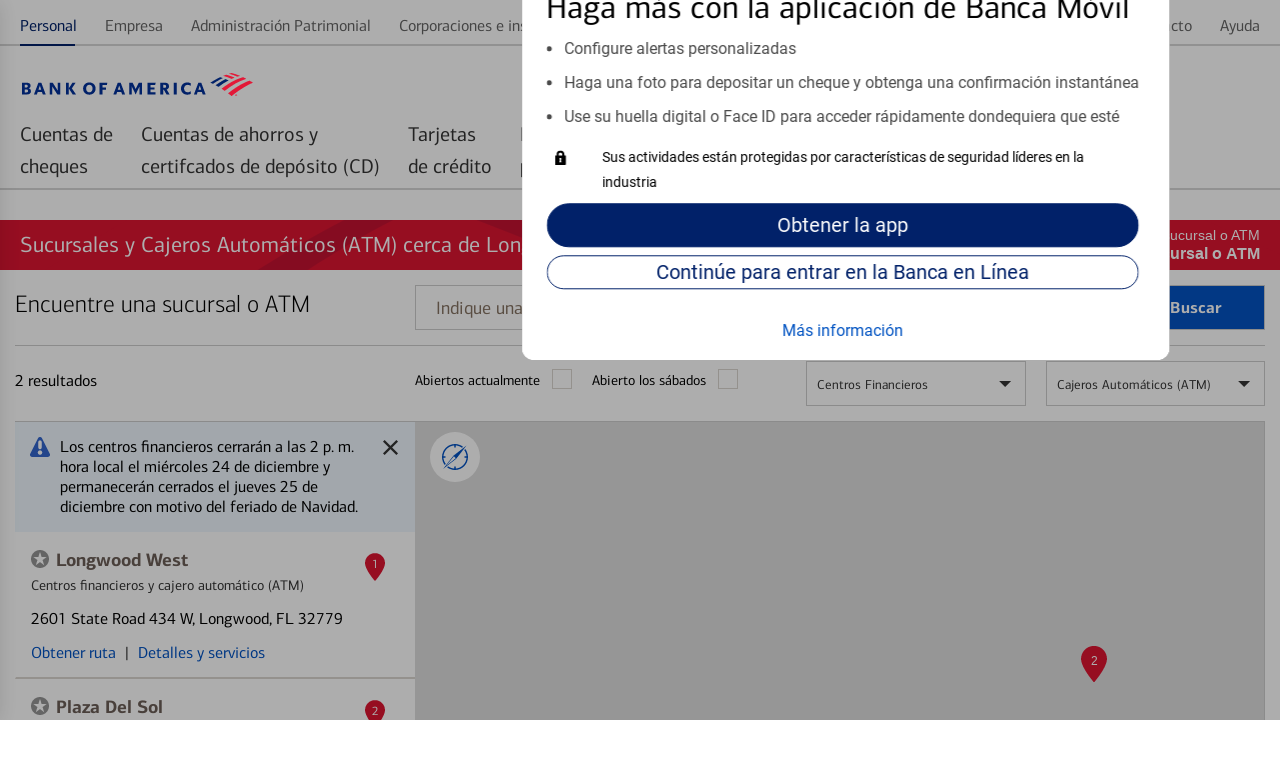

--- FILE ---
content_type: image/svg+xml
request_url: https://assets.es-locators.bankofamerica.com/images/xIcon.svg
body_size: 202
content:
<?xml version="1.0" encoding="utf-8"?>
<!DOCTYPE svg PUBLIC "-//W3C//DTD SVG 1.1//EN" "http://www.w3.org/Graphics/SVG/1.1/DTD/svg11.dtd">
<svg version="1.1" id="Layer_1" xmlns="http://www.w3.org/2000/svg" xmlns:xlink="http://www.w3.org/1999/xlink" x="0px" y="0px"
	 viewBox="0 0 24 24" xml:space="preserve">
<style type="text/css">
	.st0{fill:#333333;}
</style>
<polygon class="st0" points="24,2.6 21.4,0 12,9.4 2.6,0 0,2.6 9.4,12 0,21.4 2.6,24 12,14.6 21.4,24 24,21.4 14.6,12 "/>
</svg>


--- FILE ---
content_type: image/svg+xml
request_url: https://assets.es-locators.bankofamerica.com/images/alertIcon.svg
body_size: 338
content:
<?xml version="1.0" encoding="utf-8"?>
<!DOCTYPE svg PUBLIC "-//W3C//DTD SVG 1.1//EN" "http://www.w3.org/Graphics/SVG/1.1/DTD/svg11.dtd">
<svg xmlns="http://www.w3.org/2000/svg" xmlns:xlink="http://www.w3.org/1999/xlink" viewBox="0 0 180 180" style="enable-background:new 0 0 180 180;" xml:space="preserve">
<path style="fill:#3366CC;" d="M177.7,150L108.1,11.6C104.5,4.4,97.6,0,90,0c-7.6,0-14.5,4.4-18.1,11.5L2.3,149.9c-3.3,6.6-3.1,14.2,0.7,20.3c3.8,6.1,10.4,9.7,17.9,9.7h138.2c7.4,0,14.1-3.6,17.9-9.7C180.7,164.2,181,156.6,177.7,150z"/>
<path style="fill:#FFFFFF;" d="M90,120c-11,0-20,8.9-20,20s9,20,20,20c11.1,0,20-8.9,20-20S101.1,120,90,120z"/>
<path style="fill:#FFFFFF;" d="M90,30c-7.5,0-15,6.5-15,14.4v51.2c0,7.9,7.5,14.4,15,14.4s15-6.4,15-14.4V44.4C105,36.5,97.5,30,90,30z"/>
</svg>


--- FILE ---
content_type: application/javascript
request_url: https://assets.es-locators.bankofamerica.com/js/babel/module/locator.js?v=6f49b141961eed43e257a855339545a6)
body_size: 13889
content:
'use strict';

Object.defineProperty(exports, "__esModule", {
    value: true
});

function _classCallCheck(instance, Constructor) { if (!(instance instanceof Constructor)) { throw new TypeError("Cannot call a class as a function"); } }

/* Variables defined in config.php, copied here for text editor assistance and scoping */
var pageLevel$1 = $config.pageLevel;
var domainName$1 = $config.domainName;
var fullDomainName$1 = $config.fullDomainName;
$config.assetsUrl;
$config.mapsUrl;
$config.defaultRadius;
$config.protocol;
var urlCountryCode$1 = $config.urlCountryCode;
$config.language;
$config.dictionary;
$config.pageHasMap;
var specialties = $config.specialties;
var tileMode = $config.tileMode;
$config.isMobileApp;
var searchPageUrl = $config.searchPageUrl;
$config.defaultListHtml;
var defaultListData = $config.defaultListData;
var redirectOnSearch = $config.redirectOnSearch;
var specialtyPageMode = $config.specialtyPageMode;
$config.navicoreMode;
var regionData = JSON.parse($config.regionData);
var enableLeafletPopups = $config.enableLeafletPopups;
var autoSearch = $config.autoSearch;
var userLocationPin = $config.userLocationPin;

var HERE_APP_ID = '9rBITyPARX9UO8lBrmdI'; // change this
var HERE_APP_CODE = 'wfb3CAIGhfgCRyVhap7dUg'; // change this

/* Other variables */
var useHardwareLocation = true;
var enableHighAccuracy = true;
var maximumAge = 0;
var timeout = 6000;
var loadMap = pageLevel$1 != 'indy' && !specialtyPageMode && window.innerWidth > 767;

var mDomainName = domainName$1;

if (urlCountryCode$1 == 'es-us' && sbBankerMode) {
    mDomainName = domainName$1.replace('es-locators.', '');
}

var searchUrl = '//maps.' + mDomainName + '/api/getAsyncLocations';
var locale = "en-us";
var mapStyles = [{ "featureType": "poi", "elementType": "labels", "stylers": [{ "visibility": "off" }] }];
var TileMode = {
    GOOGLE: "GOOGLE",
    BING: 'BING',
    BAIDU: 'BAIDU',
    HERE: 'HERE',
    DEFAULT: 'DEFAULT'
};
var MarkerShape = {
    "ROUND": "ROUND",
    "DROP": "DROP"
};
var MarkerShapeData = {
    ROUND: {
        size: [26, 36],
        anchor: [13, 36],
        popupAnchor: [1, -20]
    },
    DROP: {
        size: [26, 36],
        anchor: [13, 36],
        popupAnchor: [1, -20]
    }
};

var markerShape = pageLevel$1 == 'city' || pageLevel$1 == 'indy' ? MarkerShape.DROP : MarkerShape.ROUND;

if (autoSearch) {
    switch (pageLevel$1) {
        case 'indy':
            autoSearch = false;
            break;
        case 'city':
            autoSearch = false;
            break;
        case 'region':
            autoSearch = false;
            break;
    }
}

var Status = {
    LOADING: 'geolocation-loading',
    NO_RESULTS: 'no-results',
    MAP_MODE: 'map-mode',
    SEARCH_INVALID: 'search-invalid',
    FILTER_ITEM_HIDDEN: 'filter-item-hidden',
    PAN_SEARCH_ACTIVE: 'pan-search-active',
    MAP_CROSSHAIR_POINTER_ACTIVE: 'map-crosshair-pointer-active',
    MAP_ZOOMED_OUT_SEARCH_ACTIVE: 'map-zoomed-out-search-active'
};
var Events = {
    'SEARCH_SUBMIT': 'SEARCH_SUBMIT',
    'SEARCH_PAN_ZOOM_SUBMIT': 'SEARCH_PAN_ZOOM_SUBMIT',
    'SEARCH_INVALID': 'SEARCH_INVALID',
    'SEARCH_SUCCESS': 'SEARCH_SUCCESS',
    'SEARCH_NEARBY': 'SEARCH_NEARBY',
    'SEARCH_FAIL': 'SEARCH_FAIL',
    'SEARCH_NO_RESULTS': 'SEARCH_NO_RESULTS',
    'ASYNC_RESULTS': 'ASYNC_RESULTS',
    'MAP_PINS_READY': 'MAP_PINS_READY',
    'CREATE_MAP': 'CREATE_MAP',
    'OPEN_POPUP': 'OPEN_POPUP',
    'MAP_CENTERED': 'MAP_CENTERED',
    'MAP_CREATED': 'MAP_CREATED',
    'MAP_LIST_READY': 'MAP_LIST_READY',
    'MAP_FILTERS_READY': 'MAP_FILTERS_READY',
    'MAP_LIST_HOURS_READY': 'MAP_LIST_HOURS_READY',
    'LIVE_DATA_READY': 'LIVE_DATA_READY',
    'MAP_TASKS_COMPLETE': 'MAP_TASKS_COMPLETE',
    'RESET_DEFAULT_DATA': 'RESET_DEFAULT_DATA',
    'PAN_SEARCH_SUBMIT': 'PAN_SEARCH_SUBMIT',
    'MOBILE_MAP_INITIALIZE': 'MOBILE_MAP_INITIALIZE',
    'APPLY_FILTERS': 'APPLY_FILTERS',
    'NUMBER_MAP_PINS': 'NUMBER_MAP_PINS'
};

var historyStates = [];

var State = function State(term, nearby) {
    _classCallCheck(this, State);

    this.term = term;
    this.data = {};
    this.nearby = nearby;
    this.id = generateUUID();
};

function push(term) {
    var nearby = true;
    if (typeof term['searchTerm'] != 'undefined') {
        nearby = false;
    }

    var state = new State(term, nearby);

    $(document).one(Events.SEARCH_SUCCESS, function (event, data) {
        state.data = data;
        historyStates.push(state);
        var term = state.nearby ? '?lat=' + state.term['lat'] + '&lng=' + state.term['lng'] : '?q=' + state.term['searchTerm'];
        window.history.pushState({ id: state.id }, state.term, '' + term);
    });
}

function init() {
    window.onpopstate = function (event) {
        console.log(event);
        if (event.state && event.state.id) {
            var state = getStateById(event.state.id);
            $(document).trigger(Events.ASYNC_RESULTS, state.data);
        }
    };
}

function getStateById(id) {
    var targetState = void 0;
    historyStates.forEach(function (state) {
        if (state.id == id) {
            targetState = state;
        }
    });
    return targetState;
}

function generateUUID() {
    // Public Domain/MIT
    var d = new Date().getTime();
    if (typeof performance !== 'undefined' && typeof performance.now === 'function') {
        d += performance.now(); //use high-precision timer if available
    }
    return 'xxxxxxxx-xxxx-4xxx-yxxx-xxxxxxxxxxxx'.replace(/[xy]/g, function (c) {
        var r = (d + Math.random() * 16) % 16 | 0;
        d = Math.floor(d / 16);
        return (c === 'x' ? r : r & 0x3 | 0x8).toString(16);
    });
}

var _regex = /{{[\w\s:\|\.]+}}/g;
var _bracketsRegex = /({{)|(}})/g;

/** @description Renders template html with data and returns the result  
 * @param {string} html The html template.
 * @param {JSON} data The data in JSON format.
 * @return {string} The processed html.
 */
var render = function render(html, data) {
    var name;
    var matches = html.match(_regex);
    var length = matches.length;
    var i;
    var match = void 0;

    for (i = 0; i < length; i++) {
        match = matches[i];
        name = match.replace(_bracketsRegex, '');
        if (data[name]) {
            html = html.replace(match, data[name]);
        } else {
            html = html.replace(match, '');
        }
    }
    return html;
};

var GEO_COOKIE_NAME = 'rls_geo_data';

if (typeof fullDomainName != 'undefined' && fullDomainName.indexOf('qa.rioseo.com') > -1) ;

function setCookie(cname, cvalue, exdays) {
    var d = new Date();
    var days = exdays || 365;
    d.setTime(d.getTime() + days * 24 * 60 * 60 * 1000);
    var expires = "expires=" + d.toUTCString();
    var cookieValue = cname + "=" + cvalue + ";" + expires + ";path=/";
    document.cookie = cookieValue;
}

function getCookie(cname) {
    var name = cname + "=";
    var decodedCookie = decodeURIComponent(document.cookie);
    var ca = decodedCookie.split(';');
    for (var i = 0; i < ca.length; i++) {
        var c = ca[i];
        while (c.charAt(0) == ' ') {
            c = c.substring(1);
        }
        if (c.indexOf(name) == 0) {
            return c.substring(name.length, c.length);
        }
    }
    return "";
}

var panZoomMarkerData = [];

function setPanZoomMarkerData(markerData) {
    panZoomMarkerData = markerData;
}
function initPanZoom(MapData) {
    var zooming = false;
    var moving = false;
    var interacting = false;
    var panInterval = null;
    var initialPan = true;

    var Threshold = {
        big: .75, // 3/4 of 1
        zoom15: .05, // 3/4 of .25
        zoom14: .05, // 3/4 of .25
        zoom13: .075, // 3/4 of .25
        zoom12: .1575, // 3/4 of .25
        zoom11: .1575, // 3/4 of .25
        zoom10: .1575, // 3/4 of .25
        zoom9: .1575, // 3/4 of .25
        zoom8: .1575, // 3/4 of .25
        zoom: 7
    };
    var ClassNames = {
        PAN_SEARCH_ACTIVE: 'pan-search-active'
    };
    var Activity = {
        panSearchActive: false
    };
    var Position = {
        start: {
            lat: MapData.map.getCenter().lat,
            lng: MapData.map.getCenter().lng
        },
        stop: {
            lat: MapData.map.getCenter().lat,
            lng: MapData.map.getCenter().lng
        }
    };
    var Zoom = {
        previous: MapData.map.getZoom(),
        current: MapData.map.getZoom(),
        difference: function difference() {
            return Zoom.current - Zoom.previous;
        }
    };

    // interaction
    MapData.map.on('mousedown', function (event) {
        interacting = true;
    });
    MapData.map.on('mouseup', function (event) {
        if (!moving && !zooming) {
            interacting = false;
        }
    });
    var elements = document.querySelectorAll('a.leaflet-control-zoom-in, a.leaflet-control-zoom-out');
    for (var i = 0; i < elements.length; i++) {
        LeafletL.DomEvent.addListener(elements[i], 'click', function (event) {
            interacting = true;
        });
    }
    var setPanSearchActive = function setPanSearchActive(active) {
        Activity.panSearchActive = active;
        if (active) {
            $('body').addClass(ClassNames.PAN_SEARCH_ACTIVE);
        } else {
            $('body').removeClass(ClassNames.PAN_SEARCH_ACTIVE);
        }
    };
    var panCallback = function panCallback() {
        var lat = MapData.map.getCenter().lat;
        var lng = MapData.map.getCenter().lng;
        var differenceLat = lat - Position.start.lat;
        var differenceLng = lng - Position.start.lng;

        var distance = Math.sqrt(Math.pow(differenceLat, 2) + Math.pow(differenceLng, 2));

        var mapZoom = MapData.map.getZoom();
        var zoomThreshold = 0;

        if (mapZoom < 8) {
            zoomThreshold = Threshold["zoom8"];
        } else if (mapZoom > 15) {
            zoomThreshold = Threshold["zoom15"];
        } else {
            zoomThreshold = Threshold["zoom" + mapZoom];
        }

        setPanSearchActive(distance > zoomThreshold);
    };
    // event handlers
    MapData.map.on('movestart', function (event) {
        Zoom.current = MapData.map.getZoom();

        if (interacting && Zoom.current >= Threshold.zoom) {
            if (initialPan) {
                Position.start.lat = MapData.map.getCenter().lat;
                Position.start.lng = MapData.map.getCenter().lng;
                initialPan = false;
            }
            moving = true;
            panCallback();
            panInterval = setInterval(panCallback, 200);
        }
    });
    MapData.map.on('moveend', function (event) {
        if (moving) {
            moving = false;
            interacting = false;
            Position.stop.lat = MapData.map.getCenter().lat;
            Position.stop.lng = MapData.map.getCenter().lng;
            clearInterval(panInterval);
            if (Activity.panSearchActive) {
                triggerSearch();
            } else {
                var MarkerData = panZoomMarkerData;
                if (typeof MarkerData != 'undefined' && pageLevel == 'domain') {
                    var visibleCounter = 0;
                    for (var markerCounter = 0; markerCounter <= MarkerData.markers.length; markerCounter++) {
                        if (typeof MarkerData.markers[markerCounter] != 'undefined' && typeof MarkerData.markers[markerCounter]['lat'] != 'undefined') {
                            var bound = { "lat": MarkerData.markers[markerCounter]['lat'], "lng": MarkerData.markers[markerCounter]['lng'] };
                            if (MapData.map.getBounds().contains(bound)) {
                                visibleCounter++;
                            }
                        }
                    }
                    if (visibleCounter == 0) {
                        $('body').addClass('js-no-markers-visible');
                    } else {
                        $('body').removeClass('js-no-markers-visible');
                    }
                }
            }
        }
    });
    // MapData.map.on('zoomstart', (event)=>{
    //     if (!moving && interacting) {
    //         zooming = true;
    //         Zoom.previous = MapData.map.getZoom(); 
    //     }
    // });
    // MapData.map.on('zoomend', (event)=>{
    //     if (!moving && zooming) {
    //         zooming = false;
    //         interacting = false;
    //         Zoom.current = MapData.map.getZoom();
    //         zoomTest() && triggerSearch();
    //     }
    // });
    $(document).on(Events.MAP_CENTERED, function () {
        Position.start.lat = MapData.map.getCenter().lat;
        Position.start.lng = MapData.map.getCenter().lng;
        Position.stop.lat = MapData.map.getCenter().lat;
        Position.stop.lng = MapData.map.getCenter().lng;
        Zoom.previous = MapData.map.getZoom();
    });

    // send the search!
    var triggerSearch = function triggerSearch() {
        $(document).trigger(Events.SEARCH_PAN_ZOOM_SUBMIT, {
            lat: MapData.map.getCenter().lat,
            lng: MapData.map.getCenter().lng,
            zoom: MapData.map.getZoom()
        });

        Position.start.lat = MapData.map.getCenter().lat;
        Position.start.lng = MapData.map.getCenter().lng;

        setPanSearchActive(false);
    };
}

var mapCreated = false;
var useMarkerClusters = false;
var nearbySearch = false;
var panZoomEnabled = pageLevel == 'domain' ? true : false;
var centeringEnabled = true;

var MapCenters = {
    'en-us': {
        lat: 39.5,
        lng: -98.35,
        zoom: 4
    }
};

var MarkerData = {
    markers: [],
    psid: 1,
    markerObjects: {}
};

var MapData = {
    map: {},
    tileLayer: {},
    clusters: {}
};
function setClusters(useClusters) {
    useMarkerClusters = useClusters;
}
function setNearbySearch(isNearbySearch) {
    nearbySearch = isNearbySearch;
}
function isNearbySearch() {
    return nearbySearch;
}
function data$4(__data) {
    var data = __data || null;
    if (data === null) {
        return MarkerData;
    } else {
        MarkerData.markers = data;
        setPanZoomMarkerData(MarkerData);
        if (data.options && data.options.psid) {
            marker_psid = data.options.psid;
        }
        if (mapCreated) {
            createPins();
            createUserLocationMarker();
            centerMap();
        } else {
            $(document).one(Events.MAP_CREATED, function () {
                createPins();
                createUserLocationMarker();
                centerMap();
            });
        }
    }
}

function centerMapExternal() {
    centerMap();
}

function create() {
    createMap(tileMode);
}
/**
 * @description Create a new Leaflet map using a tileMode
 * @param {*} tileMode TileMode
 */
function createMap(tileMode) {
    if (mapCreated) {
        return;
    }
    switch (tileMode) {
        case TileMode.GOOGLE:
            createGoogleMap();
            break;
        case TileMode.BING:
            createBingMap();
            break;
        case TileMode.MAPBOX:
            createMapboxMap();
            break;
        case TileMode.BAIDU:
            createBaiduMap();
            break;
        case TileMode.HERE:
            createHereMap();
            break;
        case TileMode.DEFAULT:
            createGoogleMap();
            break;
    }
    mapCreated = true;
    $(document).trigger(Events.MAP_CREATED);
    if (panZoomEnabled) {
        initPanZoom(MapData);
    }
}

var userLocationMarkerInitialized = false;

function createHereMap() {
    MapData.map = LeafletL.map('gmap', {
        zoomControl: true,
        attributionControl: false,
        scrollWheelZoom: false,
        doubleClickZoom: 'center'
    }).setView([MapCenters[locale].lat, MapCenters[locale].lng], MapCenters[locale].zoom);

    LeafletL.tileLayer.here({
        appId: HERE_APP_ID,
        appCode: HERE_APP_CODE,
        style: 'dreamworks'
    }).addTo(MapData.map);
}

function createGoogleMap() {
    MapData.map = LeafletL.map('gmap', {
        zoomControl: false,
        attributionControl: false,
        scrollWheelZoom: false,
        doubleClickZoom: 'center'
    }).setView([MapCenters[locale].lat, MapCenters[locale].lng], MapCenters[locale].zoom);

    if ($(window).innerWidth() > 767) {
        LeafletL.control.zoom({
            position: 'bottomleft'
        }).addTo(MapData.map);
    }

    LeafletL.gridLayer.googleMutant({
        type: 'roadmap', // valid values are 'roadmap', 'satellite', 'terrain' and 'hybrid'
        styles: mapStyles
    }).addTo(MapData.map);
}

function createBingMap() {
    MapData.map = LeafletL.map('gmap', {
        zoomControl: false,
        attributionControl: false,
        scrollWheelZoom: false,
        doubleClickZoom: 'center'
    }).setView([MapCenters[locale].lat, MapCenters[locale].lng], MapCenters[locale].zoom);
    //    LeafletL.control.attribution({
    //        prefix: false 
    //    }).addTo(map);

    LeafletL.tileLayer.bing({
        bingMapsKey: BING_KEY,
        imagerySet: 'Road'
    }).addTo(MapData.map);
}

function createBaiduMap() {
    var options = {
        crs: LeafletL.CRS.EPSGB3857,
        center: [MapCenters[locale].lat, MapCenters[locale].lng],
        zoom: MapCenters[locale].zoom,
        zoomControl: false,
        attributionControl: false,
        scrollWheelZoom: false,
        doubleClickZoom: 'center'
    };

    var baseMaps = {
        Normal: new LeafletL.TileLayer.BaiduLayer("Normal.Map")
    };

    options.layers = [baseMaps.Normal];
    MapData.map = LeafletL.map("gmap", options);

    LeafletL.control.zoom({
        position: Settings.zoomControlPosition
    }).addTo(MapData.map);

    LeafletL.control.layers(baseMaps).addTo(MapData.map);
}

function removePins() {
    if (!mapCreated) {
        return;
    }

    $('.map-marker').remove();

    if (MapData.map.hasLayer(MapData.clusters)) {

        MapData.map.removeLayer(MapData.clusters);
    }
    MarkerData.markerObjects = {};
    setPanZoomMarkerData(MarkerData);
}

function createUserLocationMarker() {
    var cookieData = getCookie(GEO_COOKIE_NAME);
    if (typeof cookieData != 'undefined' && cookieData != '' && userLocationPin && !userLocationMarkerInitialized) {
        cookieData = JSON.parse(cookieData);
        if (cookieData != null) {
            var customMarkerData = {
                className: 'map-marker cmOverlay current-location',
                iconSize: [20, 20],
                iconAnchor: [10, 10],
                lat: cookieData.latitude,
                lng: cookieData.longitude,
                visible: true
            };
            var icon = LeafletL.DivIcon.dataMarkup(customMarkerData);
            var newMarker = LeafletL.marker([cookieData.latitude, cookieData.longitude], {
                icon: icon
            });
            newMarker.addTo(MapData.map);

            if (nearbySearch) {
                MarkerData.markers.push(customMarkerData);
                setPanZoomMarkerData(MarkerData);
            }
        }
        userLocationMarkerInitialized = true;
    }
}

function createPins() {
    if (!mapCreated) {
        $(document).one(Events.MAP_CREATED, function () {
            mapCreated = true;
            createPins();
        });
    }
    removePins();
    userLocationMarkerInitialized = false;

    var markers = MarkerData.markers;

    if (MarkerData.psid == 2 || MarkerData.psid == 4) {
        useMarkerClusters = false;
    }

    if (useMarkerClusters) {
        MapData.clusters = LeafletL.markerClusterGroup({
            spiderfyOnMaxZoom: false,
            disableClusteringAtZoom: 8
        });
        MapData.clusters.on('animationend', function () {
            $(document).trigger(Events.MAP_PINS_READY);
            $(document).trigger(Events.NUMBER_MAP_PINS);
            $(document).trigger(Events.APPLY_FILTERS);
        });
    }

    for (var i = 0; i < markers.length; i++) {
        var marker = markers[i];

        marker.visible = true;

        var classNames = 'map-marker cmOverlay filter-item';
        if (markerShape == MarkerShape.ROUND) {
            classNames = classNames + ' rounded';
        }

        var icon = LeafletL.DivIcon.dataMarkup({
            className: classNames,
            iconSize: MarkerShapeData[markerShape].size,
            iconAnchor: MarkerShapeData[markerShape].anchor,
            popupAnchor: MarkerShapeData[markerShape].popupAnchor,
            lid: marker.locationId,
            lat: marker.lat,
            lng: marker.lng,
            visible: true
        });

        // prepare marker.info for use in template processor
        var popUpHtml = '';

        if (typeof marker != 'undefined' && typeof marker.info != 'undefined' && marker.info != '') {
            var markerInfo = marker.info.substring(26, marker.info.length - 6);

            var markerInfoJson = JSON.parse(markerInfo);

            if (Object.keys(markerInfoJson).length > 0) {
                if (sbBankerMode && typeof markerInfoJson['small_business_banker_cs'] != 'undefined' && markerInfoJson['small_business_banker_cs'] == '') {
                    continue;
                }

                // get marker popup template
                var template = Styles.popup_locations;
                if (pageLevel == 'domain' && typeof markerInfoJson.lid == 'undefined') {
                    template = Styles.popup_regions;
                }
                if (pageLevel == 'region') {
                    template = Styles.popup_cities;
                }
                popUpHtml = render(template, markerInfoJson);
            }
        }
        var newMarker = LeafletL.marker([marker.lat, marker.lng], {
            icon: icon
        });

        if (popUpHtml != '' && (enableLeafletPopups || pageLevel == 'domain' && typeof marker.specialties == 'undefined')) {
            newMarker.bindPopup(popUpHtml, {
                autoPanPadding: LeafletL.point(80, 80),
                minWidth: 230
            }).on('popupopen', function () {
                $('body').addClass('popup-open');
            }).on('popupclose', function () {
                $('body').removeClass('popup-open');
            });
        }
        if (!useMarkerClusters) {
            newMarker.addTo(MapData.map);
        } else {
            MapData.clusters.addLayer(newMarker);
            MapData.map.addLayer(MapData.clusters);
            MarkerData.markerObjects['marker' + marker.locationId] = newMarker;
            setPanZoomMarkerData(MarkerData);
        }
    }

    if (!useMarkerClusters) {
        $(document).trigger(Events.MAP_PINS_READY);
        $(document).trigger(Events.APPLY_FILTERS);
    }
}

function centerMap() {
    if (!mapCreated) {
        return;
    }

    $('body').removeClass('js-no-markers-visible');

    if (!centeringEnabled) {
        var visibleCounter = 0;
        for (var markerCounter = 0; markerCounter <= MarkerData.markers.length; markerCounter++) {
            if (typeof MarkerData.markers[markerCounter] != 'undefined' && typeof MarkerData.markers[markerCounter]['lat'] != 'undefined') {
                var bound = { "lat": MarkerData.markers[markerCounter]['lat'], "lng": MarkerData.markers[markerCounter]['lng'] };
                if (MapData.map.getBounds().contains(bound)) {
                    visibleCounter++;
                }
            }
        }
        if (visibleCounter == 0) {
            $('body').addClass('js-no-markers-visible');
        }
        return;
    }

    var lats = [];
    var lngs = [];
    var markers = MarkerData.markers;

    for (var i = 0; i < markers.length; i++) {
        if (markers[i].visible) {
            lats.push(markers[i].lat);
            lngs.push(markers[i].lng);
        }
    }

    lats.sort(function (a, b) {
        return a - b;
    });
    lngs.sort(function (a, b) {
        return a - b;
    });

    var minLat = lats[0];
    var minLng = lngs[0];
    var maxLat = lats[lats.length - 1];
    var maxLng = lngs[lngs.length - 1];

    var southWest = new LeafletL.LatLng(minLat, maxLng);
    var northEast = new LeafletL.LatLng(maxLat, minLng);
    var bounds = new LeafletL.LatLngBounds(southWest, northEast);

    // TODO: FIX THIS
    // if (MapSettings.CENTER_MAP_ENABLED) {
    MapData.map.fitBounds(bounds, {
        padding: [30, 30],
        maxZoom: 16,
        noMoveStart: true
    });
    // }

    $(document).trigger(Events.MAP_CENTERED);

    if ($(window).innerWidth() < 768) {
        $(document).trigger(Events.NUMBER_MAP_PINS);
    }
}

function processMapDefaultData(_data) {
    var data = _data || RLS.defaultData;
    var markerData = data.markerData;
    var locationSpecialties = {};
    if (data.locationSpecialties) {
        locationSpecialties = data.locationSpecialties;
    }
    var spids = [];
    for (var name in locationSpecialties) {
        spids.push(name.replace('spid', ''));
    }

    var specialtyData = {};
    var locations = [];

    if (specialties && specialties.length) {
        for (var i = 0; i < specialties.length; i++) {
            var specialty = specialties[i];
            if (spids.indexOf(specialty.spid) != -1) {
                var lids = [];
                for (var key in locationSpecialties['spid' + specialty.spid]) {
                    if (key.indexOf('lid') != -1) {
                        var lid = key.replace('lid', '');
                        lids.push(lid);
                        if (locations.indexOf(lid) == -1) {
                            locations.push(lid);
                        }
                    }
                }
                specialtyData[specialty.spid] = {
                    spid: specialty.spid,
                    name: specialty.name,
                    group: specialty.group,
                    lids: lids
                };
            }
        }
    }

    var markerSpecialties = {};
    for (var i = 0; i < locations.length; i++) {
        var lid = locations[i];
        var locationSpecialties = [];

        for (var key in specialtyData) {
            if (specialtyData[key].lids.indexOf(lid) != -1) {
                locationSpecialties.push(specialtyData);
                if (markerSpecialties[lid]) ;else {
                    markerSpecialties[lid] = [];
                }
                markerSpecialties[lid].push({
                    name: specialtyData[key].name,
                    spid: specialtyData[key].spid,
                    group: specialtyData[key].group
                });
            }
        }
    }

    for (var i = 0; i < markerData.length; i++) {
        var lid = markerData[i].lid;
        markerData[i]['locationId'] = lid;
        markerData[i]['specialties'] = markerSpecialties[lid];
    }
    MarkerData.markers = markerData;

    setPanZoomMarkerData(MarkerData);

    return MarkerData.markers;
}
function setCenteringEnabled(enabled) {
    centeringEnabled = enabled;
}

var initialSearch = true;
var $el$1 = $('#map-search-form');
var $name_search_form = $('#map-search-form-name');
var form_data = formDataFromArray($el$1.serializeArray());
$el$1.find('input[type=text]').attr('placeholder', dictionary['SEARCH_FIELD_PLACEHOLDER'][urlCountryCode]);
$name_search_form.find('input[type=text]').attr('placeholder', dictionary['SEARCH_FIELD_NAME_PLACEHOLDER'][urlCountryCode]);

$el$1.on('keypress', function (e) {
    return e.keyCode != 13;
});

$name_search_form.find("input[type=text]").on('keyup', function (e) {

    //Escape should close the box
    if (e.keyCode == 27) {
        $(this).val("");
        $('.js-name-search-results').removeClass('active');
    }

    var name = $(this).val();
    if (name != '') {
        nameSearch(name);
    } else {
        $('.js-name-search-results').removeClass('active');
    }
});

$el$1.on('submit', function (event) {
    event.preventDefault();
    form_data = formDataFromArray($el$1.serializeArray());
    $(document).trigger(Events.SEARCH_SUBMIT, form_data);
});

$name_search_form.on('submit', function (e) {
    e.preventDefault();
});

$el$1.change(function (event) {
    form_data = formDataFromArray($el$1.serializeArray());
    $el$1.find('input[type=text]').attr('placeholder', dictionary['SEARCH_FIELD_PLACEHOLDER'][urlCountryCode]);
});

function isInitialSearch() {
    return initialSearch;
}

function setInitialSearch(isInitialSearch) {
    initialSearch = isInitialSearch;
}

var $nearby = $('#search-near-me');
$nearby.on('click', function (ev) {
    ev.preventDefault();
    $(this).addClass('active');
    $(document).trigger(Events.SEARCH_NEARBY);
});

function nearby() {
    return new Promise(function (resolve, reject) {
        var url = searchUrl + '?template=search&level=search';
        var searchTerm = getSearchTermFromURL();
        var coordinates = getLatLngFromURL();
        var IP = getIPFromURL();
        var cookieData = getCookie(GEO_COOKIE_NAME);

        if (searchTerm !== '' && initialSearch) {
            if (isRegion$1(searchTerm)) {
                url = '//' + fullDomainName$1 + '/' + regionData[searchTerm]['region_lc'] + '/';
                window.location.href = url;
                return;
            } else {
                url = url + '&search=' + searchTerm;
            }
            setNearbySearch(false);
        } else if (coordinates !== '' && initialSearch) {
            url += '&lat=' + coordinates['lat'] + '&lng=' + coordinates['lng'];
            var _data2 = {
                latitude: coordinates['lat'],
                longitude: coordinates['lng']
            };
            setNearbySearch(true);

            setCookie(GEO_COOKIE_NAME, JSON.stringify(_data2));
        } else if (IP !== '' && initialSearch) {
            url = url + '&' + IP;
            setNearbySearch(false);
        } else if (cookieData !== '' && (searchTerm == '' || isNearbySearch())) {
            var _data3 = JSON.parse(cookieData);
            if (_data3 != null) {
                url += '&lat=' + _data3.latitude + '&lng=' + _data3.longitude;
            }
            setNearbySearch(true);
        }
        $.ajax(url).done(function (data) {
            resolve(data);
        });
    });
}

function data$3(__data) {
    var _data = __data || null;
    if (_data === null) {
        return form_data;
    } else {
        if (_data.options && _data.options.search) {
            $el$1.find('input[type=text]').val(_data.options.search);
        }
        if (_data.searchTerm) {
            $el$1.find('input[type=text]').val(_data.searchTerm);
        }
        if (_data.searchType) {
            $el$1.find('input[value=' + _data.searchType + ']').click();
        }
        form_data = formDataFromArray($el$1.serializeArray());
    }
}

function locate(search) {
    return new Promise(function (resolve, reject) {
        var searchTerm = search['locator-search-value'];
        var url = void 0;

        var searchValue = [searchTerm];

        if (isRegion$1(searchValue)) {
            url = '//' + fullDomainName$1 + '/' + regionData[searchValue[0]]['region_lc'] + '/';
            window.location.href = url;
            return;
        } else {
            url = searchUrl + '?template=search&level=search&search=' + searchTerm;
        }

        $.ajax(url).done(function (data) {
            resolve(data);
        });
    });
}

function nameSearch(searchValue) {

    var url = "https://" + fullDomainName + "/api/searchByName/" + searchValue;

    $.ajax(url).done(function (data) {
        data = JSON.parse(data);

        if (data.length == 0) {
            $('.js-name-search-results').html("<p>No matches found.</p>");
        } else {
            var resultHtml = "<ul>";
            for (var i = 0; i < data.length; i++) {

                resultHtml += '<li class="me-advisor-content">';
                resultHtml += '<div class="me-advisor-image" data-hide-empty="' + data[i].image + '">';
                resultHtml += '<img src="' + data[i].image + '" alt="Justin Fratangelo">';
                resultHtml += '</div>';
                resultHtml += '<div class="me-advisor-image" data-hide-not-empty="' + data[i].image + '">';
                resultHtml += '<img src="https://assets.' + domainName + '/images/profile.jpg" alt="Justin Fratangelo">';
                resultHtml += '</div>';
                resultHtml += '<div class="me-advisor-datails">';

                var index = data[i].full_name.toLowerCase().indexOf(searchValue.toLowerCase());
                var sbb_name = data[i].full_name;
                if (index > -1) {
                    sbb_name = data[i].full_name.substring(0, index) + "<strong>" + data[i].full_name.substring(index, index + searchValue.length) + "</strong>" + data[i].full_name.substring(index + searchValue.length);
                }

                resultHtml += '<div class="me-advisor-name">' + sbb_name + '</div>';
                resultHtml += '<div class="me-advisor-city mb-5">' + data[i].city + '</div>';
                resultHtml += '<div class="me-advisor-cta is-block" data-hide-empty="' + data[i].url + '"><a href="' + data[i].url + '" target="_blank" title="' + dictionary['WEBSITE_VISIT'][urlCountryCode] + '">' + dictionary['WEBSITE_VISIT'][urlCountryCode] + '</a></div>';
                resultHtml += '<div class="me-advisor-cta is-block" data-hide-empty="' + data[i].url + '"><a href="' + data[i].url + '?contact=Y" target="_blank" title="' + dictionary['SCHEDULE_APPOINTMENT'][urlCountryCode] + '">' + dictionary['SCHEDULE_APPOINTMENT'][urlCountryCode] + '</a></div>';
                resultHtml += '</div>';
                resultHtml += '</li>';
            }
            resultHtml += "</ul>";

            $('.js-name-search-results').html(resultHtml).addClass('active');
        }
    });
}

function panZoom(panZoomData) {
    return new Promise(function (resolve, reject) {
        var url = void 0;

        if (panZoomData.zoom >= 7) {
            url = searchUrl + '?template=search&level=search&lat=' + panZoomData.lat + '&lng=' + panZoomData.lng;
        } else {
            url = '//' + fullDomainName$1 + '/api/';
        }

        $.ajax(url).done(function (data) {
            resolve(data);
        });
    });
}

function formDataFromArray(array) {
    var formData = {};
    array.forEach(function (value) {
        formData[value.name] = value.value;
    });
    return formData;
}

function getIPFromURL() {
    var query = '';
    var pattern = /(^|&|\?)(ip=)([0-9]+\.)([0-9]+\.)([0-9]+\.)([0-9]+)/;
    var match = pattern.exec(window.location.href);
    if (match != null) {
        var query = match[0];
        // test if private ip
        var privateIpPattern = /(^127\.)|(^10\.)|(^172\.1[6-9]\.)|(^172\.2[0-9]\.)|(^172\.3[0-1]\.)|(^192\.168\.)/;
        var ip = query.split('=')[1];
        if (!privateIpPattern.test(ip)) {
            // test if we matched a '&' or '?'
            if (query.charAt(0) == '&' || query.charAt(0) == '?') {
                query = query.substr(1);
            }
        }
    }
    return query;
}
function getSearchTermFromURL() {
    var query = '';
    var pattern = /(\?|&)q=(.*)(&|$)/;
    var match = pattern.exec(window.location.href);
    if (match != null) {
        query = match[2];
    }
    return query;
}

function getLatLngFromURL() {
    var vars = {};
    var query = '';
    var locationUrl = window.location.href.split('#')[0];
    locationUrl.replace(/[?&]+([^=&]+)=([^&]*)/gi, function (m, key, value) {
        vars[key] = value;
    });

    if (typeof vars['lat'] != 'undefined' && typeof vars['lng'] != 'undefined') {
        query = vars;
    }

    return query;
}

function isRegion$1(array) {
    var searchTerm = array[0];
    var regex = /(,*\s*(%20)*[Uu][Ss][Aa]*)$/;
    searchTerm = searchTerm.replace(regex, '');
    if (regionData[searchTerm.toLowerCase()]) {
        array[0] = searchTerm.toLowerCase();
        return true;
    }
    return false;
}

/* uses globally-scoped Styles object defined in templates.html */

var $el = $('.map-list');
var doc_html = '';
var map_list_data = {};
var map_list_style = Styles.list_locations;

if (sbBankerMode) {
    map_list_style = Styles.list_sbb;
}

var data$2 = function data$2(__data) {
    var _data = __data || null;
    if (_data === null) {
        return map_list_data;
    } else {
        map_list_data = _data;
        doc_html = renderMapList(map_list_style, map_list_data);
        $el.html(doc_html);
        map_list_data.forEach(function (value) {
            var lid = value.lid;
            var $el = $('.map-list-item-wrap[data-lid=' + lid + ']');
            value.$el = $el;
        });
        $(document).trigger(Events.MAP_LIST_READY);
    }
};

var setTemplate = function setTemplate(__template) {
    map_list_style = __template;
};

var setElement = function setElement(__element) {
    $el = $(__element);
};

function getComingSoonMessage(data) {

    var timezoneOffset = data.time_zone_offset;
    data.daylight_savings;
    var comingSoonMessage = '';

    var now = new Date();
    now = Date.parse(now);

    if (typeof data.location_open_date != 'undefined' && data.location_open_date != '') {
        var openDate = data.location_open_date.split(' ');
        openDate = Date.parse(openDate[0]);

        //Calculate open date in UTC time.
        openDate = parseInt(openDate - parseInt(timezoneOffset) * 3600000);

        // Coming soon
        if (data.bc_status === 'P' && now < openDate) {
            comingSoonMessage = dictionary['COMING_SOON'][urlCountryCode];
        }
    }

    return comingSoonMessage;
}

function getRestrictedMessage(data) {
    var message = '';

    if (data.atm_site_description === 'Military') {
        var restrictedMsg = dictionary['RESTRICTED_MSG'][urlCountryCode];
        var militaryMsg = dictionary['MILITARY_MSG'][urlCountryCode];

        if (data.atm_access === 'Restricted') {
            if (data.atm_site_type === 'ATM Only') {
                // standalone ATMs
                message = restrictedMsg;
            } else {
                message = militaryMsg;
            }
        } else {
            message = militaryMsg;
        }
    } else if (data.atm_site_description === 'Restricted') {
        var restrictedMsg = dictionary['RESTRICTED_MSG'][urlCountryCode];
        message = restrictedMsg;
    } else if (data.atm_access === 'Restricted') {
        var restrictedMsg = dictionary['RESTRICTED_MSG'][urlCountryCode];
        message = restrictedMsg;
    } else if (data.atm_access === '' && data.location_indicator.indexOf("Open to the Public") == -1) {
        restrictedMsg = dictionary['LOCATION_INDICATOR_MSG'][urlCountryCode];
        message = restrictedMsg;
    }

    return message;
}

function getFinancialServiceAdvisors(data) {
    var specialties_object = JSON.parse(data.specialties_object);
    var financial_service_advisors_html = '';

    if (typeof specialties_object.FSA != 'undefined') {

        specialties_object.FSA.forEach(function (fsaData) {
            var data = fsaData.data;
            var fsa = '<div class="me-advisor-content">';
            if (getSpecialtyFieldByName('fsa_url', data)) {
                fsa += '<div class="me-advisor-name"><a href="' + getSpecialtyFieldByName('fsa_url', data) + '" target="_blank" class="ga-link js-language-interstitial" data-ga="FSA, Website">' + getSpecialtyFieldByName('fsa_first_name', data) + ' ' + getSpecialtyFieldByName('fsa_last_name', data) + '</a></div>';
            } else {
                fsa += '<div class="me-advisor-name">' + getSpecialtyFieldByName('fsa_first_name', data) + ' ' + getSpecialtyFieldByName('fsa_last_name', data) + '</div>';
            }
            fsa += '<div class="me-advisor-phone">' + formatPhoneNumber(getSpecialtyFieldByName('fsa_phone', data)) + '</div>';
            fsa += '<span class="me-email"><a href="mailto:' + getSpecialtyFieldByName('fsa_email', data) + '" class="ga-link" data-ga="FSA, Email">' + dictionary['EMAIL'][urlCountryCode] + '</a></span>';

            fsa += '</div>';

            financial_service_advisors_html += fsa;
        });
    }

    return financial_service_advisors_html;
}

function getMortgageLoanOfficers(data) {
    var specialties_object = JSON.parse(data.specialties_object);
    var mortgage_loan_officers_html = '';

    if (typeof specialties_object['Mortgage Loan Officers'] != 'undefined') {

        specialties_object['Mortgage Loan Officers'].forEach(function (mloData) {
            var data = mloData.data;
            var mlo = '<div class="me-advisor-content">';
            if (getSpecialtyFieldByName('mlo_url', data)) {
                mlo += '<div class="me-advisor-name"><a href="' + getSpecialtyFieldByName('mlo_url', data) + '" target="_blank" class="ga-link js-language-interstitial" data-ga="MLO, Website">' + getSpecialtyFieldByName('mlo_first_name', data) + ' ' + getSpecialtyFieldByName('mlo_last_name', data) + '</a></div>';
            } else {
                mlo += '<div class="me-advisor-name">' + getSpecialtyFieldByName('mlo_first_name', data) + ' ' + getSpecialtyFieldByName('mlo_last_name', data) + '</div>';
            }
            mlo += '<div class="me-advisor-phone">' + formatPhoneNumber(getSpecialtyFieldByName('mlo_phone', data)) + '</div>';

            mlo += '<div class="me-advisor-nmls">NMLS ID: ' + getSpecialtyFieldByName('mlo_nmls_id', data) + '</div>';
            mlo += '</div>';

            mortgage_loan_officers_html += mlo;
        });
    }

    return mortgage_loan_officers_html;
}function getSmallBusinessBankers(data) {
    var specialties_object = JSON.parse(data.specialties_object);
    var small_business_bankers_html = '';

    var locationData = data;

    if (typeof specialties_object['Small Business Banker'] != 'undefined') {

        specialties_object['Small Business Banker'].forEach(function (sbbData) {
            var data = sbbData.data;
            var sbb = '<div class="me-advisor-content">';

            if (sbBankerMode) {
                sbb += '<div class="me-advisor-image" data-hide-empty="' + getSpecialtyFieldByName('sbb_photo_url', data) + '"><img src="' + getSpecialtyFieldByName('sbb_photo_url', data) + '" alt="' + getSpecialtyFieldByName('sbb_first_name', data) + ' ' + getSpecialtyFieldByName('sbb_last_name', data) + '"></div>';
                sbb += '<div class="me-advisor-image" data-hide-not-empty="' + getSpecialtyFieldByName('sbb_photo_url', data) + '"><img src="https://assets.' + domainName + '/images/profile.jpg" alt="' + getSpecialtyFieldByName('sbb_first_name', data) + ' ' + getSpecialtyFieldByName('sbb_last_name', data) + '"></div>';
            }

            sbb += '<div class="me-advisor-datails">';
            if (getSpecialtyFieldByName('sbb_url', data)) {
                sbb += '<div class="me-advisor-name"><a href="' + getSpecialtyFieldByName('sbb_url', data) + '" target="_blank" class="ga-link js-language-interstitial" data-ga="SmallBusinessBankers, Website">' + getSpecialtyFieldByName('sbb_first_name', data) + ' ' + getSpecialtyFieldByName('sbb_last_name', data) + '</a></div>';
            } else {
                sbb += '<div class="me-advisor-name">' + getSpecialtyFieldByName('sbb_first_name', data) + ' ' + getSpecialtyFieldByName('sbb_last_name', data) + '</div>';
            }

            sbb += '<div class="me-line-item me-advisor-city">';
            if (getSpecialtyFieldByName('sbb_team_code', data) != '' && getSpecialtyFieldByName('sbb_team_code', data) == 'ASBB') {
                sbb += dictionary['BUSINESS_SOLUTION_ADVISOR'][urlCountryCode];
            } else {
                sbb += dictionary['SMALL_BUSINESS_BANKER'][urlCountryCode];
            }
            sbb += '</div>';

            if (sbBankerMode) {
                sbb += '<div class="me-advisor-city mb-5">' + locationData['city'] + ', ' + locationData['region'] + '</div>';
            }

            if (!sbBankerMode) {
                sbb += '<div class="me-advisor-phone">' + formatPhoneNumberDisplay(getSpecialtyFieldByName('sbb_phone', data)) + '</div>';
            }

            if (sbBankerMode && getSpecialtyFieldByName('sbb_url', data)) {
                sbb += '<span class="me-advisor-cta is-block"><a href="' + getSpecialtyFieldByName('sbb_url', data) + '" target="_blank" class="ga-link js-language-interstitial" data-ga="SmallBusinessBankers, Website" title="' + dictionary['WEBSITE_VISIT'][urlCountryCode] + '">' + dictionary['WEBSITE_VISIT'][urlCountryCode] + '</a></span>';
            }

            if (sbBankerMode && getSpecialtyFieldByName('sbb_url', data)) {
                sbb += '<span class="me-advisor-cta is-block"><a href="' + getSpecialtyFieldByName('sbb_url', data) + '?contact=Y" target="_blank" class="ga-link js-language-interstitial" data-ga="SmallBusinessBankers, Schedule Appointment" title="' + dictionary['SCHEDULE_APPOINTMENT'][urlCountryCode] + '">' + dictionary['SCHEDULE_APPOINTMENT'][urlCountryCode] + '</a></span>';
            } else if (getSpecialtyFieldByName('sbb_url', data)) {
                sbb += '<span class="me-email is-block"><a href="' + getSpecialtyFieldByName('sbb_url', data) + '?contact=Y" target="_blank" class="ga-link js-language-interstitial" data-ga="SmallBusinessBankers, Schedule Appointment" title="' + dictionary['SCHEDULE_APPOINTMENT'][urlCountryCode] + '">' + dictionary['SCHEDULE_APPOINTMENT'][urlCountryCode] + '</a></span>';
            }

            if (getSpecialtyFieldByName('sbb_bba_url', data)) {
                sbb += '<span class="me-appointment is-block"><a href="' + getSpecialtyFieldByName('sbb_bba_url', data) + '" class="js-language-interstitial">' + dictionary['SCHEDULE_APPOINTMENT'][urlCountryCode] + '</a></span>';
            }
            sbb += '</div>';
            sbb += '</div>';

            small_business_bankers_html += sbb;
        });
    }

    return small_business_bankers_html;
}

function getFinancialCenterServices(data) {
    var specialties_object = JSON.parse(data.specialties_object);
    var financial_center_services_html = '';
    data['fid'];

    if (typeof specialties_object[dictionary['FINANCIAL_CENTERSPNAME'][urlCountryCode]] != 'undefined') {
        financial_center_services_html = '<ul class="services">';

        if (typeof specialties_object['Specialty Filters'] != 'undefined') {
            specialties_object['Specialty Filters'].forEach(function (fcsData) {
                financial_center_services_html += '<li>';
                financial_center_services_html += fcsData['name'];

                var data = fcsData.data;

                var serviceDescription = getSpecialtyFieldByName("services_description", data);
                if (typeof serviceDescription != 'undefined' && serviceDescription != '') {
                    financial_center_services_html += '<a href="#" class="more question cmTracker ga-link" data-ga="List Question Mark, ' + fcsData['name'] + '" name="' + $.parseHTML(serviceDescription)[0].innerHTML + '"><span class="adaHidden">More information about ' + $.parseHTML(serviceDescription)[0].innerHTML + '</span></a><div class="info-box-content" aria-expanded="false"  aria-hidden="true">' + serviceDescription + '</div>';
                }

                financial_center_services_html += '</li>';
            });
        }

        specialties_object[dictionary['FINANCIAL_CENTERSPNAME'][urlCountryCode]].forEach(function (fcsData) {
            var data = fcsData.data;

            if (excludedService.indexOf(fcsData['name']) == -1) {
                financial_center_services_html += '<li>';
                financial_center_services_html += fcsData['name'];

                var serviceDescription = getSpecialtyFieldByName("services_description", data);
                if (typeof serviceDescription != 'undefined' && serviceDescription != '') {
                    financial_center_services_html += '<a href="#" class="more question cmTracker ga-link" data-ga="List Question Mark, ' + fcsData['name'] + '" name="' + $.parseHTML(serviceDescription)[0].innerHTML + '"><span class="adaHidden">More information about ' + $.parseHTML(serviceDescription)[0].innerHTML + '</span></a><div class="info-box-content" aria-expanded="false"  aria-hidden="true">' + serviceDescription + '</div>';
                }

                financial_center_services_html += '</li>';
            }
        });

        financial_center_services_html += '</ul>';
    }

    return financial_center_services_html;
}

function getATMServices(data) {

    var specialties_object = JSON.parse(data.specialties_object);
    var atm_services_html = '';
    data['fid'];

    if (typeof specialties_object[dictionary['ATM_SERVICESSPNAME'][urlCountryCode]] != 'undefined') {
        atm_services_html = '<ul class="services">';

        specialties_object[dictionary['ATM_SERVICESSPNAME'][urlCountryCode]].forEach(function (atmData) {
            var data = atmData.data;
            atm_services_html += '<li>';
            atm_services_html += atmData['name'];

            if (atmData['name'].toLowerCase() == dictionary['ATMCARDLESSSPNAME'][urlCountryCode].toLowerCase()) {
                atm_services_html += '<span class="cardless-icon-red"><img src="https://assets.' + domainName + '/images/cardless-icon-red.png" alt="Contactless Card Symbol"/></span>';
            }

            var serviceDescription = getSpecialtyFieldByName("services_description", data);
            if (typeof serviceDescription != 'undefined' && serviceDescription != '') {
                atm_services_html += '<a href="#" class="more question cmTracker ga-link" data-ga="List Question Mark, ' + atmData['name'] + '" name="' + $.parseHTML(serviceDescription)[0].innerHTML + '"><span class="adaHidden">More information about ' + $.parseHTML(serviceDescription)[0].innerHTML + '</span></a><div class="info-box-content" aria-expanded="false"  aria-hidden="true">' + serviceDescription + '</div>';
            }

            atm_services_html += '</li>';
        });

        atm_services_html += '</ul>';
    }

    return atm_services_html;
}

function preProcessMapListData(data) {

    var isOffice = false;
    var locationType = '';
    var locationHoursHeader = dictionary['FINANCIAL_CENTER_HOURS'][urlCountryCode];
    var locationServiceHeader = dictionary['FINANCIAL_CENTERSERVICES'][urlCountryCode];
    var atmSpecialty = dictionary['ATM_SERVICES_AVAILABLE'][urlCountryCode];
    data['drive_up_hours'] = '';
    data['safe_deposit_hours'] = '';
    data['open_location'] = '';

    //Create formatted location type
    if (data.location_type == "Office") {
        isOffice = true;
    }
    if (data.category === 'Express' && !isOffice) {
        locationType = dictionary['EXPRESS_FINANCIAL_CENTER'][urlCountryCode];
    } else if (data.location_type == 'Branch') {
        locationType = dictionary['FINANCIAL_CENTER'][urlCountryCode];
    }
    if (typeof data.financial_center_services != 'undefined' && data.financial_center_services.indexOf(atmSpecialty) > -1) {
        locationType += ' ' + dictionary['AND'][urlCountryCode] + ' ' + dictionary['ATM_LABEL_AND'][urlCountryCode];
    }
    if (data.location_type == 'ATM') {
        locationType = dictionary['ATM_LABEL'][urlCountryCode];
        data['open_location'] = openLocationFilterName;
    }

    if (typeof data['schedule_appointment_link_override'] != 'undefined' && data['schedule_appointment_link_override'] != '') {
        data['schedule_appointment_link'] = data['schedule_appointment_link_override'];
    }

    if (data.category == 'BAC Center' && isOffice) {
        locationType = dictionary['BANK_OF_AMERICA_CENTER'][urlCountryCode];
        locationHoursHeader = dictionary['BAC_HOURS'][urlCountryCode];
        locationServiceHeader = dictionary['BAC_SERVICES'][urlCountryCode];
    }
    if (data.category == 'Advanced Center' && data.location_type.indexOf("Office") > -1) {
        locationType = dictionary['BANK_OF_AMERICA_ADVANCED_CENTER'][urlCountryCode];
        locationHoursHeader = dictionary['ADVANCED_CENTERHOURS'][urlCountryCode];
        locationServiceHeader = dictionary['ADVANCED_CENTERSERVICES'][urlCountryCode];
    }

    data['location_type_formatted'] = locationType;
    data['financial_center_hours_header'] = locationHoursHeader;
    data['financial_center_services_header'] = locationServiceHeader;

    //Format ATM hours
    if (data.atm_hours == '24 Hours' || data.atm_hours == 'Abierto las 24 horas') {
        data.atm_hours = dictionary['OPEN_24_HOURS'][urlCountryCode];
    } else if (data.atm_hours == 'Limited' || data.atm_hours == "Limitado") {
        data.atm_hours = dictionary['HOURSVARY'][urlCountryCode];
    }

    if (typeof data['hours_sets:drive_up_hours'] != 'undefined') {
        try {
            var hours = JSON.parse(data['hours_sets:drive_up_hours']);
            if (typeof hours['days'] != 'undefined') {
                data['drive_up_hours'] = 'available';
            }
        } catch (e) {}
    }

    if (typeof data['hours_sets:safe_deposit_hours'] != 'undefined') {
        try {
            var hours = JSON.parse(data['hours_sets:safe_deposit_hours']);
            if (typeof hours['days'] != 'undefined') {
                data['safe_deposit_hours'] = 'available';
            }
        } catch (e) {}
    }

    // Prevent 0.0 miles on results
    if (data['distance'] == '0.0') {
        if (urlCountryCode == 'en-us') {
            data['distance'] = '< 528';
        } else {
            data['distance'] = '< 528';
        }
    }

    data.coming_soon_message = getComingSoonMessage(data);
    data.restricted_message = getRestrictedMessage(data);
    data.financial_service_advisors = getFinancialServiceAdvisors(data);
    data.mortgage_loan_officers = getMortgageLoanOfficers(data);
    data.small_business_bankers = getSmallBusinessBankers(data);

    data.financial_center_services_html = getFinancialCenterServices(data);
    data.atm_services_html = getATMServices(data);

    data.has_financial_service_advisors = '';
    if (data.financial_service_advisors != '') {
        data.has_financial_service_advisors = 'true';
    }

    data.has_mortgage_loan_officers = '';
    data.mortgage_loan_officer_data_particles = '';
    if (data.mortgage_loan_officers != '') {
        data.has_mortgage_loan_officers = 'true';
        data.mortgage_loan_officer_data_particles = 'Mortgage Loan Officers';
    }

    data.has_small_business_bankers = '';
    if (data.small_business_bankers != '') {
        data.has_small_business_bankers = 'true';
    }

    if (mobileApplicationUrl != '') {
        data['url'] = data['url'].replace(fullDomainName, fullDomainName + mobileApplicationUrl);
    }

    return data;
}

function renderMapList(template, data) {
    var renderedHTML = '';

    for (var i = 0; i < data.length; i++) {
        var processedData = data[i];

        if (sbBankerMode) {
            var specialties_object = JSON.parse(processedData.specialties_object);
            if (typeof specialties_object['Small Business Banker'] == 'undefined') {
                continue;
            }
        }

        if (pageLevel != 'region') {
            processedData = preProcessMapListData(data[i]);
        }
        renderedHTML += render(template, processedData);
    }
    return renderedHTML;
}

var hoursData = {};
// uses global hours variable

function data$1(_hoursData) {
    var _data = _hoursData || null;
    if (_data == null) {
        return hoursData;
    }
    _data.forEach(function (datum) {
        if (datum["hours_sets:primary"]) {
            hours[datum.lid] = {};
            hours[datum.lid].primary = JSON.parse(datum["hours_sets:primary"]);
            hours[datum.lid].drive_up_hours = JSON.parse(datum["hours_sets:drive_up_hours"]);

            if (typeof datum["hours_sets:safe_deposit_hours"] != 'undefined') {
                hours[datum.lid].safe_deposit_hours = JSON.parse(datum["hours_sets:safe_deposit_hours"]);
            } else {
                hours[datum.lid].safe_deposit_hours = [];
            }

            hours[datum.lid].timezone = datum.hours_timezone;
            hours[datum.lid].dst = datum.hours_dst;
        }
    });
}

var performIpSearch = true;

if (autoSearch) {
    {

        try {
            if (sessionStorage.getItem('performIpSearch') == null || sessionStorage.getItem('performIpSearch') == "true") {
                if (typeof window.location.search != 'undefined' && window.location.search.indexOf('?q=') == -1) {
                    searchNearby();
                }
                sessionStorage.setItem('performIpSearch', "false");
            }
        } catch (e) {
            searchNearby();
            performIpSearch = false;
        }

        if (typeof window.location.search != 'undefined' && window.location.search.indexOf('?q=') == -1) {
            hardwareGeoLocate();
        } else {
            searchNearby();
        }
    }
} else if (pageLevel == 'city') {
    data$4(processMapDefaultData());
} else {
    setTemplate(getStyleByPageLevel(pageLevel$1));
    if (pageLevel$1 == 'indy') {
        setElement($('.indy-nearby-map-list .map-list'));
    }
    if (pageLevel$1 == 'region') {
        setClusters(true);
    }

    if (isInternationalPage == false && specialtyPageMode == false) {
        if (pageLevel != 'region') {
            data$2(JSON.parse(defaultListData));
        }
        data$4(processMapDefaultData());
    }
}

if (loadMap && isInternationalPage == false) {
    create();
} else {
    $(document).one(Events.CREATE_MAP, function () {
        create();
    });
}

init();

$('.js-fit-bounds').on('click', function () {
    $('body').removeClass('js-no-markers-visible');
    setCenteringEnabled(true);
    centerMapExternal();
});

$(document).on(Events.SEARCH_NEARBY, function () {
    setNearbySearch(true);
    setCenteringEnabled(true);
    jQuery('#q').val('');
    $('body').addClass(Status.LOADING);
    $('body').removeClass('no-results-found');
    if (window.navigator && window.navigator.geolocation && location.protocol == 'https:' && useHardwareLocation) {
        window.navigator.geolocation.getCurrentPosition(function (position) {
            $('body').addClass(Status.LOADING);
            console.log(position);
            var data = {
                latitude: position.coords.latitude,
                longitude: position.coords.longitude
            };
            setCookie(GEO_COOKIE_NAME, JSON.stringify(data));
            searchNearby();
        }, function (fail) {
            searchNearby();
        }, {
            enableHighAccuracy: enableHighAccuracy,
            maximumAge: maximumAge,
            timeout: timeout
        });
    } else {
        searchNearby();
    }
});

$(document).on(Events.SEARCH_PAN_ZOOM_SUBMIT, function (event, data) {
    $('body').addClass(Status.LOADING);
    $('body').removeClass('no-results-found');
    $('body').removeClass('search-input-error');
    setCenteringEnabled(false);
    panZoom(data).then(function (results) {
        $(document).trigger(Events.ASYNC_RESULTS, results);
    }, function (results) {
        $(document).trigger(Events.SEARCH_FAIL);
    });
});

$(document).on(Events.SEARCH_SUBMIT, function (event, search) {

    $('#validation-errors').html("");

    if (jQuery('#q').val() == '') {
        $('body').addClass('search-input-error');

        //Add error message to aria-live region for ADA compliance
        $('#validation-errors').html(dictionary['SEARCH_INVALID'][urlCountryCode]);
        return;
    }

    floodLightTag('search');

    setNearbySearch(false);
    setCenteringEnabled(true);

    if (!redirectOnSearch) {
        push({ 'searchTerm': search['locator-search-value'] });
        $('body').addClass(Status.LOADING);
        $('body').removeClass('no-results-found');
        $('body').removeClass('search-input-error');
        locate(search).then(function (data) {
            $(document).trigger(Events.ASYNC_RESULTS, data);
        }, function (data) {
            $(document).trigger(Events.SEARCH_FAIL);
        });
    } else {
        var searchTerm = search["locator-search-value"];
        if (isRegion([searchTerm])) {
            var regex = /(,*\s*(%20)*[Uu][Ss][Aa]*)$/;
            searchTerm = searchTerm.replace(regex, '');
            var url = '//' + fullDomainName$1 + '/' + regionData[searchTerm.toLowerCase()]['region_lc'] + '/';
            window.location.href = url;
            return;
        } else {
            window.location.href = location.protocol + "//" + fullDomainName$1;
        }
        window.location.href = searchPageUrl + '?q=' + search["locator-search-value"];
    }
});

/*
This is where we clean up and prepare the data for the separate modules to use
*/
$(document).on(Events.ASYNC_RESULTS, function (event, data) {
    try {
        data = JSON.parse(data);
        if (data.markerData) {
            data.markers = processMapDefaultData(data);
        }
    } catch (e) {}
    try {
        data.maplist = JSON.parse('[' + data.maplist.substring(25, data.maplist.length - 7) + ']');
    } catch (e) {}

    setClusters(false);

    setTemplate(Styles.list_locations);

    if (sbBankerMode) {
        setTemplate(Styles.list_sbb);
    }

    if (data.api_level) {
        if (data.api_level == 'region') {
            setClusters(false);
            setTemplate(Styles.list_cities);
        } else if (data.api_level == 'domain') {
            setClusters(false);
            setTemplate(Styles.list_regions);
        }
    }

    if (data && data.markers && data.markers.length && data.markers.length !== 0) {
        $(document).trigger(Events.SEARCH_SUCCESS, data);
    } else {
        $(document).trigger(Events.SEARCH_NO_RESULTS, data);
    }
});

$(document).on(Events.SEARCH_SUCCESS, function (event, data) {

    if (typeof data.maplist != 'undefined') {
        var numberOfResults = data.maplist.length;
        var distance = data.maplist[numberOfResults - 1].distance;
    }

    var resultsMessage = dictionary['RESULTS_WITHIN_MILES'][urlCountryCode];

    if (numberOfResults == 1) {
        var resultsMessage = dictionary['RESULT_WITHIN_MILES'][urlCountryCode];
    }

    resultsMessage = resultsMessage.replace('%numberOfResults', numberOfResults);
    resultsMessage = resultsMessage.replace('%distance', distance);

    $('.js-results-message').html(resultsMessage);

    setInitialSearch(false);
    data$1(data.maplist);
    data$2(data.maplist);
    data$4(data.markers);

    data$3(data);

    if (typeof data.options != 'undefined' && typeof data.options.search != 'undefined') {
        analyticsTracking("Search Form", "Submit", data.options.search);
    }

    $('body').removeClass(Status.LOADING);
    $('#search-near-me').removeClass('active');

    if (window.innerWidth < 768) {
        $(document).trigger(Events.APPLY_FILTERS);
    }
});

$(document).on(Events.SEARCH_NO_RESULTS, function (event, data) {
    $('body').addClass('no-results-found');
    $('#search-near-me').removeClass('active');
    $('body').removeClass(Status.LOADING);

    $('.js-results-message').html(dictionary['NORESULTSTITLETEXT'][urlCountryCode]);

    if (data && data.options && data.options.search) {
        $('#map-list-header-search-term').html(data.options.search);
    }

    $('.map-list').empty();
    $('.cmOverlay').remove();

    if (isInitialSearch()) {
        data$4(processMapDefaultData());
        setInitialSearch(false);
    }
});

$(document).on(Events.SEARCH_FAIL, function (event, data) {
    $('body').removeClass(Status.LOADING);
    $('body').addClass('no-results-found');
});

function data() {
    var _data = {};
    _data.maplist = data$2();
    _data.map = data$4();
    _data.search = data$3();
    return _data;
}

function getStyleByPageLevel(pageLevel) {
    if (pageLevel == 'region') {
        return Styles.list_cities;
    } else if (pageLevel == 'domain') {
        return Styles.list_regions;
    } else {
        return Styles.list_locations;
    }
}

function searchNearby() {
    if (redirectOnSearch) {
        window.location.href = location.protocol + "//" + fullDomainName$1;
    } else {
        nearby().then(function (data) {
            $(document).trigger(Events.ASYNC_RESULTS, data);
        }, function (data) {
            $(document).trigger(Events.SEARCH_FAIL);
            $(document).trigger(Events.SEARCH_NO_RESULTS);
        });
    }
}

function hardwareGeoLocate() {
    var searchInProgress = false;
    if (getCookie(GEO_COOKIE_NAME) === '' && useHardwareLocation && window.navigator && window.navigator.geolocation && location.protocol == 'https:') {
        window.navigator.geolocation.getCurrentPosition(function (position) {
            var data = {
                latitude: position.coords.latitude,
                longitude: position.coords.longitude
            };
            $('body').addClass(Status.LOADING);
            searchInProgress = true;
            setCookie(GEO_COOKIE_NAME, JSON.stringify(data));
            searchNearby();
        }, function (fail) {
            try {
                if (isInitialSearch() || sessionStorage.getItem('performIpSearch') == "true") {
                    searchInProgress = true;
                    searchNearby();
                }
            } catch (e) {
                if (isInitialSearch() || performIpSearch) {
                    searchInProgress = true;
                    searchNearby();
                }
            }
        }, {
            enableHighAccuracy: enableHighAccuracy,
            maximumAge: maximumAge,
            timeout: timeout
        });

        if (!searchInProgress) {
            searchNearby();
        }
    } else {
        try {
            if (isInitialSearch() || sessionStorage.getItem('performIpSearch') == "true") {
                searchNearby();
            }
        } catch (e) {
            if (isInitialSearch() || performIpSearch) {
                searchNearby();
            }
        }
    }
}

function isRegion(array) {
    var searchTerm = array[0];
    var regex = /(,*\s*(%20)*[Uu][Ss][Aa]*)$/;
    searchTerm = searchTerm.replace(regex, '');
    if (regionData[searchTerm.toLowerCase()]) {
        array[0] = searchTerm.toLowerCase();
        return true;
    }
    return false;
}

if (pageLevel == 'region') {
    $(document).on(Events.OPEN_POPUP, function (event, data) {
        data$4().markerObjects['marker' + data.lid].openPopup();
    });
}

exports.data = data;
